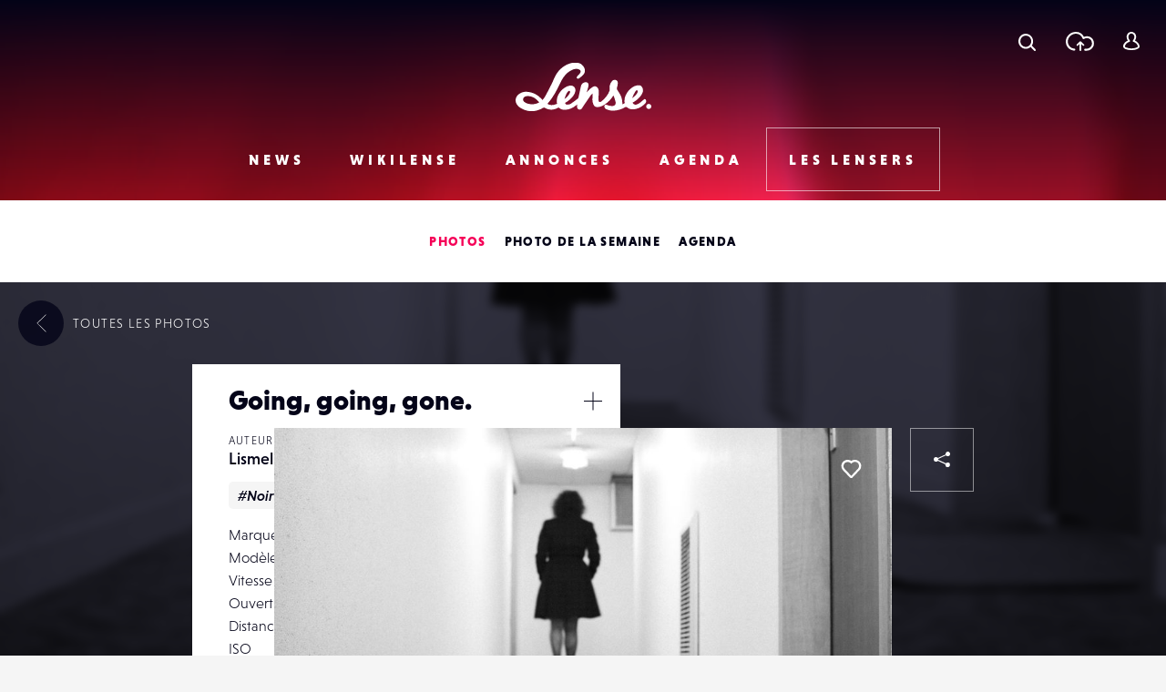

--- FILE ---
content_type: text/html; charset=UTF-8
request_url: https://www.lense.fr/wp-admin/admin-ajax.php
body_size: -73
content:
{"post_id":37115,"counted":false,"storage":[],"type":"post"}

--- FILE ---
content_type: text/html; charset=utf-8
request_url: https://www.google.com/recaptcha/api2/anchor?ar=1&k=6LehnQsUAAAAABNYyfLzUnaZTlkVTuZKBmGM04B1&co=aHR0cHM6Ly93d3cubGVuc2UuZnI6NDQz&hl=en&type=image&v=TkacYOdEJbdB_JjX802TMer9&theme=light&size=normal&anchor-ms=20000&execute-ms=15000&cb=qt91xtsxmylf
body_size: 46303
content:
<!DOCTYPE HTML><html dir="ltr" lang="en"><head><meta http-equiv="Content-Type" content="text/html; charset=UTF-8">
<meta http-equiv="X-UA-Compatible" content="IE=edge">
<title>reCAPTCHA</title>
<style type="text/css">
/* cyrillic-ext */
@font-face {
  font-family: 'Roboto';
  font-style: normal;
  font-weight: 400;
  src: url(//fonts.gstatic.com/s/roboto/v18/KFOmCnqEu92Fr1Mu72xKKTU1Kvnz.woff2) format('woff2');
  unicode-range: U+0460-052F, U+1C80-1C8A, U+20B4, U+2DE0-2DFF, U+A640-A69F, U+FE2E-FE2F;
}
/* cyrillic */
@font-face {
  font-family: 'Roboto';
  font-style: normal;
  font-weight: 400;
  src: url(//fonts.gstatic.com/s/roboto/v18/KFOmCnqEu92Fr1Mu5mxKKTU1Kvnz.woff2) format('woff2');
  unicode-range: U+0301, U+0400-045F, U+0490-0491, U+04B0-04B1, U+2116;
}
/* greek-ext */
@font-face {
  font-family: 'Roboto';
  font-style: normal;
  font-weight: 400;
  src: url(//fonts.gstatic.com/s/roboto/v18/KFOmCnqEu92Fr1Mu7mxKKTU1Kvnz.woff2) format('woff2');
  unicode-range: U+1F00-1FFF;
}
/* greek */
@font-face {
  font-family: 'Roboto';
  font-style: normal;
  font-weight: 400;
  src: url(//fonts.gstatic.com/s/roboto/v18/KFOmCnqEu92Fr1Mu4WxKKTU1Kvnz.woff2) format('woff2');
  unicode-range: U+0370-0377, U+037A-037F, U+0384-038A, U+038C, U+038E-03A1, U+03A3-03FF;
}
/* vietnamese */
@font-face {
  font-family: 'Roboto';
  font-style: normal;
  font-weight: 400;
  src: url(//fonts.gstatic.com/s/roboto/v18/KFOmCnqEu92Fr1Mu7WxKKTU1Kvnz.woff2) format('woff2');
  unicode-range: U+0102-0103, U+0110-0111, U+0128-0129, U+0168-0169, U+01A0-01A1, U+01AF-01B0, U+0300-0301, U+0303-0304, U+0308-0309, U+0323, U+0329, U+1EA0-1EF9, U+20AB;
}
/* latin-ext */
@font-face {
  font-family: 'Roboto';
  font-style: normal;
  font-weight: 400;
  src: url(//fonts.gstatic.com/s/roboto/v18/KFOmCnqEu92Fr1Mu7GxKKTU1Kvnz.woff2) format('woff2');
  unicode-range: U+0100-02BA, U+02BD-02C5, U+02C7-02CC, U+02CE-02D7, U+02DD-02FF, U+0304, U+0308, U+0329, U+1D00-1DBF, U+1E00-1E9F, U+1EF2-1EFF, U+2020, U+20A0-20AB, U+20AD-20C0, U+2113, U+2C60-2C7F, U+A720-A7FF;
}
/* latin */
@font-face {
  font-family: 'Roboto';
  font-style: normal;
  font-weight: 400;
  src: url(//fonts.gstatic.com/s/roboto/v18/KFOmCnqEu92Fr1Mu4mxKKTU1Kg.woff2) format('woff2');
  unicode-range: U+0000-00FF, U+0131, U+0152-0153, U+02BB-02BC, U+02C6, U+02DA, U+02DC, U+0304, U+0308, U+0329, U+2000-206F, U+20AC, U+2122, U+2191, U+2193, U+2212, U+2215, U+FEFF, U+FFFD;
}
/* cyrillic-ext */
@font-face {
  font-family: 'Roboto';
  font-style: normal;
  font-weight: 500;
  src: url(//fonts.gstatic.com/s/roboto/v18/KFOlCnqEu92Fr1MmEU9fCRc4AMP6lbBP.woff2) format('woff2');
  unicode-range: U+0460-052F, U+1C80-1C8A, U+20B4, U+2DE0-2DFF, U+A640-A69F, U+FE2E-FE2F;
}
/* cyrillic */
@font-face {
  font-family: 'Roboto';
  font-style: normal;
  font-weight: 500;
  src: url(//fonts.gstatic.com/s/roboto/v18/KFOlCnqEu92Fr1MmEU9fABc4AMP6lbBP.woff2) format('woff2');
  unicode-range: U+0301, U+0400-045F, U+0490-0491, U+04B0-04B1, U+2116;
}
/* greek-ext */
@font-face {
  font-family: 'Roboto';
  font-style: normal;
  font-weight: 500;
  src: url(//fonts.gstatic.com/s/roboto/v18/KFOlCnqEu92Fr1MmEU9fCBc4AMP6lbBP.woff2) format('woff2');
  unicode-range: U+1F00-1FFF;
}
/* greek */
@font-face {
  font-family: 'Roboto';
  font-style: normal;
  font-weight: 500;
  src: url(//fonts.gstatic.com/s/roboto/v18/KFOlCnqEu92Fr1MmEU9fBxc4AMP6lbBP.woff2) format('woff2');
  unicode-range: U+0370-0377, U+037A-037F, U+0384-038A, U+038C, U+038E-03A1, U+03A3-03FF;
}
/* vietnamese */
@font-face {
  font-family: 'Roboto';
  font-style: normal;
  font-weight: 500;
  src: url(//fonts.gstatic.com/s/roboto/v18/KFOlCnqEu92Fr1MmEU9fCxc4AMP6lbBP.woff2) format('woff2');
  unicode-range: U+0102-0103, U+0110-0111, U+0128-0129, U+0168-0169, U+01A0-01A1, U+01AF-01B0, U+0300-0301, U+0303-0304, U+0308-0309, U+0323, U+0329, U+1EA0-1EF9, U+20AB;
}
/* latin-ext */
@font-face {
  font-family: 'Roboto';
  font-style: normal;
  font-weight: 500;
  src: url(//fonts.gstatic.com/s/roboto/v18/KFOlCnqEu92Fr1MmEU9fChc4AMP6lbBP.woff2) format('woff2');
  unicode-range: U+0100-02BA, U+02BD-02C5, U+02C7-02CC, U+02CE-02D7, U+02DD-02FF, U+0304, U+0308, U+0329, U+1D00-1DBF, U+1E00-1E9F, U+1EF2-1EFF, U+2020, U+20A0-20AB, U+20AD-20C0, U+2113, U+2C60-2C7F, U+A720-A7FF;
}
/* latin */
@font-face {
  font-family: 'Roboto';
  font-style: normal;
  font-weight: 500;
  src: url(//fonts.gstatic.com/s/roboto/v18/KFOlCnqEu92Fr1MmEU9fBBc4AMP6lQ.woff2) format('woff2');
  unicode-range: U+0000-00FF, U+0131, U+0152-0153, U+02BB-02BC, U+02C6, U+02DA, U+02DC, U+0304, U+0308, U+0329, U+2000-206F, U+20AC, U+2122, U+2191, U+2193, U+2212, U+2215, U+FEFF, U+FFFD;
}
/* cyrillic-ext */
@font-face {
  font-family: 'Roboto';
  font-style: normal;
  font-weight: 900;
  src: url(//fonts.gstatic.com/s/roboto/v18/KFOlCnqEu92Fr1MmYUtfCRc4AMP6lbBP.woff2) format('woff2');
  unicode-range: U+0460-052F, U+1C80-1C8A, U+20B4, U+2DE0-2DFF, U+A640-A69F, U+FE2E-FE2F;
}
/* cyrillic */
@font-face {
  font-family: 'Roboto';
  font-style: normal;
  font-weight: 900;
  src: url(//fonts.gstatic.com/s/roboto/v18/KFOlCnqEu92Fr1MmYUtfABc4AMP6lbBP.woff2) format('woff2');
  unicode-range: U+0301, U+0400-045F, U+0490-0491, U+04B0-04B1, U+2116;
}
/* greek-ext */
@font-face {
  font-family: 'Roboto';
  font-style: normal;
  font-weight: 900;
  src: url(//fonts.gstatic.com/s/roboto/v18/KFOlCnqEu92Fr1MmYUtfCBc4AMP6lbBP.woff2) format('woff2');
  unicode-range: U+1F00-1FFF;
}
/* greek */
@font-face {
  font-family: 'Roboto';
  font-style: normal;
  font-weight: 900;
  src: url(//fonts.gstatic.com/s/roboto/v18/KFOlCnqEu92Fr1MmYUtfBxc4AMP6lbBP.woff2) format('woff2');
  unicode-range: U+0370-0377, U+037A-037F, U+0384-038A, U+038C, U+038E-03A1, U+03A3-03FF;
}
/* vietnamese */
@font-face {
  font-family: 'Roboto';
  font-style: normal;
  font-weight: 900;
  src: url(//fonts.gstatic.com/s/roboto/v18/KFOlCnqEu92Fr1MmYUtfCxc4AMP6lbBP.woff2) format('woff2');
  unicode-range: U+0102-0103, U+0110-0111, U+0128-0129, U+0168-0169, U+01A0-01A1, U+01AF-01B0, U+0300-0301, U+0303-0304, U+0308-0309, U+0323, U+0329, U+1EA0-1EF9, U+20AB;
}
/* latin-ext */
@font-face {
  font-family: 'Roboto';
  font-style: normal;
  font-weight: 900;
  src: url(//fonts.gstatic.com/s/roboto/v18/KFOlCnqEu92Fr1MmYUtfChc4AMP6lbBP.woff2) format('woff2');
  unicode-range: U+0100-02BA, U+02BD-02C5, U+02C7-02CC, U+02CE-02D7, U+02DD-02FF, U+0304, U+0308, U+0329, U+1D00-1DBF, U+1E00-1E9F, U+1EF2-1EFF, U+2020, U+20A0-20AB, U+20AD-20C0, U+2113, U+2C60-2C7F, U+A720-A7FF;
}
/* latin */
@font-face {
  font-family: 'Roboto';
  font-style: normal;
  font-weight: 900;
  src: url(//fonts.gstatic.com/s/roboto/v18/KFOlCnqEu92Fr1MmYUtfBBc4AMP6lQ.woff2) format('woff2');
  unicode-range: U+0000-00FF, U+0131, U+0152-0153, U+02BB-02BC, U+02C6, U+02DA, U+02DC, U+0304, U+0308, U+0329, U+2000-206F, U+20AC, U+2122, U+2191, U+2193, U+2212, U+2215, U+FEFF, U+FFFD;
}

</style>
<link rel="stylesheet" type="text/css" href="https://www.gstatic.com/recaptcha/releases/TkacYOdEJbdB_JjX802TMer9/styles__ltr.css">
<script nonce="30rCIPaD7-iRJcNQCmhycA" type="text/javascript">window['__recaptcha_api'] = 'https://www.google.com/recaptcha/api2/';</script>
<script type="text/javascript" src="https://www.gstatic.com/recaptcha/releases/TkacYOdEJbdB_JjX802TMer9/recaptcha__en.js" nonce="30rCIPaD7-iRJcNQCmhycA">
      
    </script></head>
<body><div id="rc-anchor-alert" class="rc-anchor-alert"></div>
<input type="hidden" id="recaptcha-token" value="[base64]">
<script type="text/javascript" nonce="30rCIPaD7-iRJcNQCmhycA">
      recaptcha.anchor.Main.init("[\x22ainput\x22,[\x22bgdata\x22,\x22\x22,\[base64]/MjU1OmY/[base64]/[base64]/[base64]/[base64]/bmV3IGdbUF0oelswXSk6ST09Mj9uZXcgZ1tQXSh6WzBdLHpbMV0pOkk9PTM/bmV3IGdbUF0oelswXSx6WzFdLHpbMl0pOkk9PTQ/[base64]/[base64]/[base64]/[base64]/[base64]/[base64]/[base64]\\u003d\x22,\[base64]\\u003d\x22,\x22w4lcaFbCtDHCgcO4wqHDhx8fbilgwoR7NMKNw7RUaMOgwqlAwpRJX8O5MRVMwrbDtMKEIMOew5RXaS3ChR7ChyTCuG8NZDvCtX7DvsOgcVYgw6V4wpvCtH9tSTERVsKOJDfCgMO2Q8OQwpFnT8O8w4ojw6jDqMOVw68/w7gNw4MkRcKEw6M+BlrDmgZmwpYyw43CrsOGNTI1TMOFMjXDkXzCmBd6BTgJwoB3wrXCrhjDrAnDrUR9wrXCpn3Dk2RqwosFwr/ClDfDnMKLw64nBEMbL8KSw6zCnsOWw6bDt8OiwoHCtm0lasOqw5xUw5PDocKQFVVywpvDmVAtW8Kmw6LCt8OJHsOhwqAAK8ONAsKWandTw7ksHMO8w5fDmxfCqsOBaCQDVTwFw7/CowBJwqLDuw5IU8Kfwq1gRsOtw4TDllnDqMO1wrXDumlnNibDksKWK1HDh1JHKQbDuMOmwoPDv8OBwrPCqAPCpsKEJi/ChsKPwpo3w5HDpm5Kw68eEcKHVMKjwrzDn8KYZk1Cw5/DhwYYcCJybMK2w5pDVsOLwrPCiWrDqwt8esO0BhfCnMOnworDpsK5wo3DuUt9axgiYR9nFsK0w5xHTHTDuMKADcK4YSTCgyzCvyTCh8OHw4rCuifDj8KZwqPCoMOeKsOXM8OnHFHCp2o9c8K2w6rDiMKywpHDu8KVw6F9wq5hw4DDhcK3RsKKwp/[base64]/CjcOMWzfCnAsxwrfCnFkbwpJUw6rDs8KAw6ISL8O2wpHDo1zDrm7DuMKMMktxacOpw5LDusKYCWVFw5zCk8KdwpZcL8Oww4zDrUhcw4jDoxc6wo3DvSo2wr9HA8K2woEOw5lldcOLe2jCnhFdd8KmwpTCkcOAw4nChMO1w6VYTC/CjMOrwo3CgztuUMOGw6ZQTcOZw5Z3TsOHw5LDkSB8w41KworCiS95ccOWwr3DicOCM8KZwq3DrsK6fsOWwqrChyFgSXEMdxLCu8O7w6FPLMO0MTdKw6LDiU7Dox7Dh08ZZ8K/w60DUMK9wo8tw6PDiMOZKWzDmsKIZ2vCi0XCj8OPLMOAw5LChWYHwpbCj8OCw73DgsK4wpzChEEzEMOEPFhMw4rCqMK3wp/DrcOWworDkMKzwoUjw7VsVcK8w5jCsgMFaGI4w4ECccKGwpDCtcKvw6p/wp3Cj8OQYcOrwpjCs8OQbkLDmsKIwpkWw444w7JaZH4vwoNzM0kSOMKxTVnDsFQYOCcgw77DusOsTMONW8OQw4kow6dgw4fCkcKBwpnDrMKmOAjDn3rDkQtgUSrClMOfwqU3cDt/w5LCh3xOwq/CkcKJBsOgwoQ+wqFUw6F1wrtZwqfDrH/CpgzDgTTDmCjCmjlSD8OlJ8KDTHXDrHLDslgJL8K4woDCsMKFwqU2RMOpIcO/[base64]/DvcK3R8OjRcK8w7HCi8K4wpPDpyDCkMOBwozDrcOuGywPwqbCnsOFwpfCjQFOw4/DscKjw4bCgA8Gw4gdIsKlUhvCvsK9w7QaacOOD3/DoFFUKnJHaMKSwoEZLxPDrUPCtR1DIHhlU2rDrsOUwqDDolnChAlxbh1dwpw4MFhjwrXDmcKlw7lHw5BRw7LDl8KcwokGw5kQwoLDoRDCqBDCocKGwo/DhiHCkHjDsMOcwoYhwq8ewoN/[base64]/woXCmsKpRcOawojCh8OQLGjCuHvDnXXDjMOywp1qw4TDlSYMw79SwpJ8AcKGwp7ChAjDt8KHH8KlOjB+P8KQXynCnsOPDxUwMcOPKsK0wpBjw5XCsEl6JsOVw7Q8bAHCs8KSw7zDvsOnw6clw7LCgR0LS8Kswo1xfj/CqsK0a8KjwobDn8OtSsOIacKwwo9EYX0dwq/[base64]/Dq3lTbH5CBcOWCkBXwoLCin9eGcOLw6tRYUjDn25nw7A+w5JnFRzDpR4Ww7zDg8OFwoVZH8OQw5oGcGDDvCpnfkZ+wp/DscKaaFtvw5rDssK0w4bCvMOSAcOWw73ChMKOwo5Yw5bCvsOYw78YwrjCtMOXw4XDljxHw4/CvErDj8KkYx7DrQHDhA/DkQZFCsKDPlXDqExlw4Fmw7J+wovDs0Eqwq9DwrbDnMKcwp1cwrLDq8KxCQZ+PMKbW8OuMMK1wrHCuH/Cki7CsAEdwo7CrVfDgBA4ZMKww5TCm8KIw4vCn8OVw6XCq8OqasKbwq3DlFzDqjLDr8OWT8OxDsKOJlJ0w7nDkjXDl8OaCsO7b8KgOzcJe8OIWMODXg/DnyZHWMKqw5/[base64]/[base64]/[base64]/LcK2wrjDtMK7EF7Ct8KRSysKw7weOE3CscObD8OXwoDDkMKIw4bDrgIGw4TCkcKjwoVRw4zCoiPCo8OkwqTCmsKBwocxAzfClGxxMMOCVMKvTsKgFcOYYsOvw7JuCgXDuMKfbsO6djZlJ8Knw7sZw43Ch8Kzw70cw7DDq8Khw5/[base64]/wrRAYsKKwqAPY0TDoMK8w7vCiMOhwr4OaBlGwqXClktwfWfCvi8OwpV1w7rDjEh5w6kERCJWw5sjwo/[base64]/CljhQw5vDvsKdw6sQw7NGL8KdwqAPJsKrw6YWw77CjMOQYMKyw43DmcOuasK9CMOhd8K4Mm3CkifDhSZhwqTCo3d2Dn7Cr8Omd8Oswo9LwroYXsONworDm8KcRy/CiSdlw7PDmSvDslM3wrZ4wqPCjUI/bgoaw6/Dsm10wrHDu8KPw7cKwpg7w4DCmsK1bg8JDBfDjUdSQsO8BsOXRW/CucOcbFRIw53DvcO3w5XCsXzDl8KpfkMOwq19woLCrmDCqcO5w5HCgsK/wrrDhsKbwoh3d8K2On9Hwr8mV3ZFw4w6w7TChMO4w65hL8KZcMO7IMKSHUfCp2LDvTElw4DCmcOHQDNjbz/[base64]/CuXHCt8OEw602bVAjwpTDiMKTLcOWYUxkwqoMHF4AQcOaPAJZScKJKMK5w5PCisKQfmXDlsK8QwofdCNZwq/CmybDowfDk3I8NMKodhfDjlt7GsO7JsOuE8K3w5LDksOEcTMnw5TDk8O5w48JAxlfRzLCkhI/wqPCmcOaUiHCqn9tSjHDkUvCncKwBVg5F2vDllpSw7UFwoTCncOmwqfDuFzDgcKFCcOjw5zCrkAEwqrCqXLDh384T2TDoAlhw7I5PcO5w4UIw6x+w7IJwoUnw5ZqD8KmwqY+wonDpR0fHzHCs8K2R8O9P8Orw5UFHMOXf3LDvWUNwqbDjG/DvVpGwp8/w7lUDRk2BifDgy/DtMOnHsOcAy/DpcKCw4NQADhlw5DCmcKKVwzDpAI6w5bCjsKbw5HCrsKBQMKRXxpmWyZ1wpUIw7hgwpNHw5fCvj/DpkvDjlVrw4XDvAw9w5RnfVRrw77CjSvDucKaCG0NIVDCkXbCm8KtcHbCg8O4w4ZqFx0dwphASsKOMMKLwoxaw4oTRMO2QcKiwpJQwp/CimXCo8KQwqgEQMK3w7B6RkXCrXJKKMOOC8O/NsKEd8KJRVPCtzjDn1zDp2PDjAzCg8K2wqlGw6MLwojCqcKUw4TCu3Bnw6gxAsKNwqLDh8K0wonDmhk6asKLXsKfw4kPCAnDr8OZwqA6NcKOC8OCaRbDmsKgwrFVDkpVWCzChz7DvcKxOQfCpXl4w5TCkj/Dkh/DusKoAlTCuF3CrsOHehEfwq16woEcfMOpX1lIw7jCvnfCmMK3ClHCnHfCqzdfwr/DjEvCksOOwprChidNaMOkU8Klw5M0UsKUw5M6SMK3wq/DoB87TAIiIG3DrhUhwqQaexg+cQYmw70awrTCuRdgesKdVALCkn/CuH7CtMKKb8OnwrlHdQBZwpgreQhkfsO8VDM4wpLDsh45wrJuasOTMSMLLMOBwqLCkcOHwpLDmMOYVcOzwooiS8KYwozDsMOTwrjCglxUeEfDjH0Yw4LCiifDqRZtwrYNNMKlwpHDsMOGwo3CocKWCnDDrgQ8wqDDncOQN8Onw5kbw63DnWHCmiHDpX/Cn0MBesOLUBnDpSZswpDDqmMhwrxMw4Q+dWPDtMOpXcKRQ8OcXsOTPcOUasO2bz1LC8KDW8KwREVVw6/CtQPCk3zClT/Clm3Drlhow7QEBsOcaFEwwpnDhQ5XFQDCgkkuw6zDtmfDl8Kpw4rCo1sBw6XCmw4zwq3CgMOgwp7DgsK7NDrDgcKQazQBwpR3wrZtw7TClmfDtiDCmmQRWMO4w6UVd8KlwpACawPDiMOSOih4CsK+wo/DlyHCknMiDXB3w4zCucOXZsOlw79jwowcwr4gw6ZsXMKJw4LDmsKuJA7DlsOBwrrDh8O/aV7DrcK7woPDoBTDrEjDo8O9TEQlXMKOw7ZHw5HCs2vDuMOAA8KAejLDllDDiMKPLcOichQUw4w/[base64]/CsTDDtFE8BF/Drn7DhsKuwpYRP2UKQcOkWMKDwq/CucOSJhHDgkTDmsOvL8OBwpHDisKASGvDll7DuAtuwq7CicO3BcOWUyVicUrDo8KjJsO+DsKdE1vChMK7DsKPaR/Dtg3DqcOMWsKUwrR2woHCt8OTw6/DoDQyJjPDkVQrwr/[base64]/[base64]/[base64]/DpCgTeFPDgcO1w6/Dk1ckLU3DkcKlZsKnw79WwpTDocKLf3DCjSTDnDrCpcKswpDDkHBJYMOhHMOvH8KbwqBOwrrCoEnDgMOAw5U9NsKOYMKCZsOJX8K+w4QGw6FwwrRKXcK/w77DscKgwopgwqLDmsKmw5R/w480woULw7TDhmVkw4g/w47DjsKRw4bCvB7CpB/[base64]/wpzDjh/Cp8KXw5/[base64]/CnsOYfMOHFsK3w4XCi8OPJjM0LmfCgsORBsOKwqAVZcKAfE3DtMOZPMKsMzzDk1XDj8KHw53DhXfCnMKXUsOkw5nCnBpTI2rCuWoGwq/[base64]/DphTCgFNkw6rDux3DmMO5wo/Cty7DssKkZCR/w6Bpw7U7w4/DnMOtYXFJwpQmwpxBf8KSQsKrVsOpXzBdUcKxbjrDlsOWbcKccgZZwp7DgsO3wpnDkMKjG20zw5kRLhzDrkHCqsOGM8K3wrLDuTnDmsKNw4lYw6VTwoRqwqJUw4DClwgow4dFWRhYwofDp8Okw5/CisKiwrjDv8K7w4U/bTk6acKlw7cQYmNoBSZ1FlnDisKOwowCTsKfw4AwdcK4aVDCjzTDrMKswrfDl2Mbw63CkyhHPsOMw4fClGwzR8KcWCjDj8OOw6rDl8KGaMOyXcOmw4TCnwrDonh6BGjCt8KNCcKUw6rCoHbDv8Ohw7AYw6nCtWnDvE/Cv8O5dsOaw4oGJMONw4zDlMO2w4JGw7fDkWnCqRt0ST4qCloCRMO1aSDCvgLDl8KTwqDDkcOcwrg2wqrCm1FywoIMw6XDmsKeYEgxXsKhUsOmbsOrwqTDmcO8w63CtFfDqA1qA8OpD8K/d8KzE8Oswp7DungcwpDCr21nwoMUw5IAw5PDvcK5wqbDp3/Cq0fCnMOvNDTDlgPCgcODaVR7w6h4w73DosOSw4p0NxXCjMOqM2N4I0ESCcOTwphTwqhAICxWw4dSwpvCiMOlwofDl8KYwpNhbsKfwpV9wrLDlsOWw4hTf8OZfjbDrsO0woFmKsK/[base64]/DkCxnX8Kow6MGw6fDgsKTwq7DqsOyMsO1wrM2D8KpY8OZMMKeYFojw7LCncKdYMOiJTtZUcOSChrClMOqw70kBRvDhUzDimjCicOhw4rDvCvClwTClsOiwpMLw4lZwpwfwrzCpcKtwrTCiDtbw61/c3PDhcKyw5pgQlYrUUlDYkLDlMKLUS4xQSZeYsKbEsOQC8KTVTrCqMOELRPClcKHIcKOwp3DnzZmUiZDw7l6QcOXwoLCoAtINMK6aALDisOlwol7w4lmD8OjLk/DiSbCr30nw5k1wonDvMKew5rDhl5AIActYMOsMsOZCcOTw7TDowtGwozCvMORUm8dIcO+WsOjwqXDscOkKhrDq8KHw7k0w7UGfgvDjMKmWAfCnkxPw73ChcK2aMK0wpDCnx0/w53Di8KeMsOGK8OAw4QpMTrCpB0ocF18woHCiwY2DMK6wp3CpxbDjsOTwqwXHS3CiXnDgcOTwpNzEHhdwo0YaULCpw3CnsOIXSk8wpPDugs7YgJbe2FnYD/DqiM+w5Axw68cIMKWw4tUV8OER8KAwpROw7gSUDpOw5nDtkhAw4opDcOcw7kNwobDhg/CgDkHdcOaw4VJwrBtdsK4wq3DswbDlAbDr8OXw7nDr1YfQXJswpnDs0lxw7vCjBzCpH7CvHYOwq52QMKKw7gBwpNJw70mFMKow43Cn8ONw5VDVUjDg8OxIiVfKsKtbMOPJinDk8O7N8KtCHBwZcKJdmTCh8ODw63DnMOtNx7DlMO2w6/ChMK3IRcewq3CoBXCum0ow4p/BcKrwqgGwoITGMK0wq3CmATCoTUjw5bCi8KuQRzCj8OywpYLHsKoRxjDmVXCtsOnw7HDkh7CvMK8ZlDDmxbDjz9GUsKuwr4QwrMpwq1ow55hwqU5Tn1qGWFMbMKvwr/Du8KbRnnCvkvCsMO+w6FSwr7CtMKsNAfCrH5OI8OICcOCQhfCqiQhEMO+NxjCmVPDphYlwqB9RnrDhAFAwqccaibDmmrDhsOUbg/[base64]/Cump3VizDo8KqwrswIMOjw4jDgsK6azfCuSHDiMOYJcK/wo0zwrPCh8OxwrjCj8K6VcOfw43Cv08VcsOgwoLCu8O8MVTDnmcXHsOIBUduw6jDrsOmXFDDhnElTcOXwqt0RFxzZyDDscKDw60fZsOALGHCnX3DusK7w69owqAXw4vDjnrDqWI3woDDsMKRwoJVEMKuQ8OuOQ7ChsKCMnYEwrxUDAw7QGDCpsK7wqYnMAsGHsKrwq/CvmXDlcKDwrwlw5lawrLDicKMB19rWcOoIDHCri7Dl8O1w6tZaXjCs8KYaUrDm8KwwqQ3w413w4F0XG/[base64]/wqY0c8O5w7zCqsOjw4c/w53DtcOgaSkrw41bSsOLX05YwoEtw4fDuV1QaGbDlxXCgcK3w4ZOY8O+wrIZw6dGw6DDvMKHaF9FwrHDpXQ1LsKaF8KmbcKuwqXCpXw8TMKAwqDCisOQFGFGw7zDhsKNwp1afMKWw4fDqxZHMj/DgEvDtMOfw61uw6rClsK0w7PDhCnDskvCmFTDhMOBwrJvw49EYcK/[base64]/[base64]/[base64]/[base64]/[base64]/CusKKwrkRwrZdM8OVw48nL8OdSyUXwqjCgsK9w6xIwoEvwrbDgMKZTcOLScOtXsKFLcKYw5UQNwzDrUbDs8OhwrALf8OlW8OIK3PDgsKkwolvwqrCmSPCoGTChMKowo8Kw5AoH8KwwpbCj8KEGcKraMOfwpTDv1YEw7p7WzBKwpQJw50rw64dFQIAw6/DgzNJdcOXwp9DwqDCjB7Dqg00cybDoB7CjcKMwpVZwrDCtBzDm8O8wqHCqcOzSDdZwrTCocOsUcOcwprDkhDCgC7Cm8KSw5TDgsKJHUzDlUvCkXvDhcKkLcO/fXVFdWgIwonCoFV4w6DDqcOaWsOvw4XDuX9hw6YIYMK4wrdcETxSGSLCjlLCoGlgasOiw7FYbcO2woMuQC3CkGwPw5XDicKJKMKkcMKWLcOlwpfChsKlw5VVwp5XPMOAd1PDoEZaw6fDhR/DgQ4uw6AtHsO/wrt8wp3Dm8OGwq9cBTZXwr/CtsOmSmnClcKjEMKCw74ew5kWEcOmK8OhPsKMw4UrYMOKJTHCqFMnXFgDw6LDvyAtwr/DpsKDcsKFasOAw7XDvsOgLWnDvsOJOVM2w7LCs8OuFsKjLXbDjcKfWRTCocKYwrJkw49twrDDi8KmdkJdKcONeVnCmElxAMKfDzLCosKLwqFqOzvCmn3CmFPCiTbDjBIAw5B6w4vCjVzChSdPLMO0fiU/[base64]/CjCzCpC7DoRYmwpTCv8Ktw4DCl8OwTsKkWjE8wpYRw6ExYcKpw7tlAilKw79/[base64]/BMKgwqlVeSwVccK8PSTCjTV7WzTCt1vCqDl0QMOww7XCr8KPdSNxw5cYwrtMwrELTgk0wpQzwo3CnBvDgMKyHns2EcOpAzspw5Mmfn5+ESYRbQoFCMKhUsOJbMO2HwnCoTnCs15twpEkCBsrwrfDisKrw5LDtMKyYG/DrxpZw65Ew4xTWMKLWEXDl30ubcOuN8Kcw6jCosK6f190FsKBHUJ4w6jCkFcHOGB1Wk5XPmgwaMKde8KJwrARPMOPCcOhOsKGKMODO8KTEsKgMsODw44Kw4UXUsOsw4tCVgU/GkZjAMKaeRNoA05Kwo3DucO+w5NIw4Rkw6gewoxmKiNkbF3DrMKyw6gYbEfDlsK5ecKIw6fDkcOUGsKnZh/[base64]/Cl3NNbMKTw6PDk8KHwq9dBcKKVcOiwpMWw5TCrlpDK8OtUcOmRCs0w7nDj1ptwpAdJMK1cMOUA2XDmk0lE8OlwqPCnDTCosOWGMOXdnptA2A/w7JYKh/Do1ozw4TDp03Cnkt0RCjDnCLDr8Orw6Itw7HDhMKkA8OjZT8ddMKwwqYiLRrDncKZacORwofCni4WFMKZw4NvaMKxwqFFfAdWw6pCw6DDoxVedMK0w63DlcOoKcKxw7NWwoZwwpJDw75nMTgJwpHDt8OHVTDDnxEFTcKuC8O/KMKuw40OED7DgMOFw57DrMKrw6fCuBrCkxXDnQ3DlHXCrgTCqcOpwpfDs07Cg3xLScKTwrXDuzbCj1/Cv2hnw6wIwpnDl8OJw5TDtWJxXMOwwq/[base64]/[base64]/DgMKmVl/DpmBlFsKSwqQUV3LDq8KzwoNWeVAxfsOzw7fDny/DicOcwpIiQDbCpGlTw6tuwppOWsOnNQnDqVzDqcK6wpsfw5xxNxjDscKISUDDpsOOw5bCucKMQBtJI8KOwp7DiEMoXBU+wpM2OWrDoF/CuiBRecO4w71Hw5fCmWvCr3TCvjrDi2TCmC3CrcKff8KVaQJHw4sJNy1+w4AFw4QJA8KlYQoWQXAXIz8nwp7CkjPDkSrDm8Oyw7QgwrkMw6LDhMKbw6VzT8OSwq/[base64]/CngDDijo4wqPCu8OPw5Aawq7Dq8KlV8KuEsKkBMOgw6c1GyjChFtnfF3CjcO0TEJFQcKhw5gJwrckEsO0woVUwq5JwqhpBsOnGcKSw44jcxJ/[base64]/wr7Dq8OESWdmJUjDnnA5Vj10A8Oiw63CtXltQ05/VQPCiMKWaMOPTMOBPMKEfMOxwqtiPg/Dl8OOR1/Cu8K7w4wKE8Onw6Zswr3CpjVfw7bDhFQxWsOAK8OPYcOSSQTDrnfDvHh9wqfDiUzCoEMuRkPCsMO0asOaR2rDsjkkN8KewrRVLADCgzdVw4hsw7/Cg8O3w49mTX3CuRjCoz5Xw4zDjS4EwpLDhUxyw5XCkkFhw7nCgz1ZwpUJw4ZYwpYVw5FXw40/K8Okwr3DoFDCucOLPsKLU8KbwqLCgTdKVjI0eMKcw5DCm8KMA8KUwrJUwp0dCDRFwoLDgFEfw7rDjFhCw7HCvmRUw4ctwqXDoyMYwrofw4LCvMKBSVLDmFxQf8KnQsKbwp7Ck8OpaAAhE8O+w7zDngTDh8K8w6/DmsOdJsK8JTs5RwIDwp3CrF94wpzDlsKAw5k5wqkbwpvDsSjCncOcBcKtwodGKB1dCcKvwrVNw6vDt8OkwqZBUcKEX8O6GXTDisKZwq/DrzPCl8OOI8KxWcO2N2txJQI9wph3w6Vow7rCphXDtBl1AcK2UWvDq1sEBsO4w5nCuRsxwoPCjUBrQkjChXbCgglKwqhNNcOGcxBCw5MYIBx2wobClBDDgMOOw75kKcOXLMKOE8O7w4kaHcKJw7jCvsKjXcKmw5PDg8OBSk/DqsK+w5QHR0rCnDrDiAEjNcKhb10JwobCmnrCusKgDHvCpwZKw4djwoPCgMKjwqfDoMKRRSrCj2vChcKNwqnDgcOJRcKAw4QSw7HDv8KRPGl4bzA1VMKPwoXCpjbCnXTCnmZvw5guw7XCu8K9WsOIHwvDlAgebcO/w5fCslpQVXw5wqDCvS1Uw4ljTmXDoDzCgyEFOMKdw4TDgcKow5cBCljDmMOlw5nCjcOHLsOoa8O9W8Kjw5TDqVLCuWfDtsOVHMOdOVjCqHQ1MsKSw6gYQcOiw7YrHcKhwpdgwrx8T8OrwozDg8OeTiEiwqfClcOlHh/DoXfCnsKeJxvDjDhIAGguwrrCrWTCgzLDv2tQfGvDgG3CnF58eGwmw6TDtcOCPkDDiRxEFhFncsOjwrfDnlNkw4EMw7ouw5ojwoXCrsKKBxzDl8KHwo0rwrjDsFEow6ZMBnALSG/CtHnDoX8Ew5x0BcO5LRV2w5PCscOPwpbDlC8ZWMKDw7BKE3wowrnDpcKdwqjDg8Oiw6vCisOjw7rCpcKbT3ZewrfCk2t0LBTDgMO/AcO7woXDrsOAw7wMw6TCiMKvw7nCo8K7B2jCpQFow43Ch1fCr1/DssOvw6cybcKjUsKBBF3Cg00/w4nCjsOawpJWw4nDqsKowrDDnk4eK8OhwqDCt8K8w5AldcK6QiPCjMOwcCnDu8KNLMKwd0QjXG1TwosnA2RbE8ObS8KZw4PCg8OQw7IKScKRb8K+LjxWd8OWw5PDsl3Dil/CsFLCl3drE8K7eMOJw75ew504wpFaPyXCqsKzdhbCn8KHdMK7w6MRw6h7D8KVw5HCqMKOwrHDlw/DqsOdw6fCl8KNXzzCnHcxc8OtwpfDu8KxwoVQMAYhfxfCtjxDwp7CoF89w73ClcOswrjCnsOlwrLDh2/[base64]/ClMK8wroGw4hUA8Oyw7cMc0M4cjl9w44/YSPDk2MZw7jDgsKHSkx/dsKVKcKPD0x7wpbCqUg/[base64]/DrCsRw4PCrj/Ckw/Dv2NGw5HCl8KDw7TCqFI3wopmw5dPP8OrwpjCp8OgwrfCrsKkL2MFwrbCvcKtUxLDjcOgw79Tw6DDpMKDwpVIb2nDp8KMPC/DvMKPwrRJcBZQw44WPsOhwoDCnMOSHng9wpUSS8Ocwrx0JQtBw6dCYk3DqcKhQA/DnU1wcsOOw6vClcO8w5rDvsOAw6N2w4zDtsK2wpwQw63DlMOFwrvCkcOTcwc/w6PCrsOxw4zDhz0zJQdxw5nDtcOUFHfDoFTDlsONYUnCi8OMZMKmwoXDuMOsw73ChsKbwq15w4tnwoNbw4DDnnHCr2nDilLDl8KNw7vDpz1gwrRhQcK7DMK+MMOYwr/[base64]/Dp8OKZADDmihuw7N6wrRFwqzCkMOWwqRUAMKXZQzCgS3Cii3ChzjDrQUsw43DvcOYISAyw6wHRMOdwoo2LcONXk5BYsOINMOVYsO4woLCuk7Cqks+KMO0JEjDusKBwp/CvFZmwq1TH8O2JMOiw6TDjwRqwpHDhnMJw7bCgMKvw7LDnsOEwr3CjnDDlHVAw5XDglLCu8KWMBsXw5fDgMOIAmDCtMOaw75cVRnDgnrCscOiwonCszR8wo/Drx3DucKzw7Y8w4MRw5vDrwIlE8Kkw6rDsWUNE8KFQcK2KQzDqsKoVz7CocKQw6pxwq0fIjnCosOGwrAtZ8OrwqA9R8O+TcOiFMOJIiIYw7ZGwoYfw7XClEDDmTXDocOYwq/[base64]/[base64]/[base64]/[base64]/Dli/CtVvCr8KNBlQjw5E4EEvDp8OXT8Ovw5PDtFHCnsKEw7MlTGVcwp/CiMKjwq9gw4DDu0/CmxrDiU1qw5jDt8KdwozDkcKcw6jDuh4Aw4VsfsKyCzfCmjjDuBc1wohye14yG8OvwqdNBwg8S0jDs17DhsKcZMK5aD/DsScRw7IZwrfCo28Qw7k2OwrCnMK1wq53w73CosOqewYCwonDrMObw5VeNMOIw5Ffw4LDrcOkwrggw4Ftw53CmMOxVg/DkBbCgcOheRtbwp5IGHXDvMKyDcKWw4djw51Yw6/DiMKtw45EwrPDuMOdw6nCilZVTQnChcKTwrbDqBV/[base64]/[base64]/CgVfCmcKewqcGwp3CvcOCwr0kw43Dl8OLw5jDiMO6QcOXcWTDuWgwwpHCncKzwo5+wp7DhMOmw74sAzDDvsKvw4wHwrZnwoXCswprw4o0wojDi2JAwppADg/[base64]/CvcKNw63CgcKGLlR+PV51IcKIw5cXBAXCnX9Tw4rDtl19w6EUwrfDgsOSMMO/[base64]/DuQrDvk7CpcK/Vj0KDkXCm0bCqsKJwrFvbgRKw6XDuxYxQn7Cl0bDtQ8xVxTCnsK4fcKwFB9twpB3OcKHw6dwfmIyS8OHw7/CpsOXLCZNw5zDlsKCE3c7bsOLCcONcQvCt0sAwoDDm8KrwqwHLSrCncK1YsKsPmXCjQPDo8KvQDp/ABDCksKewrQMwqQ3IsKleMO7worCu8O4TWtQwpJAUsOKWcKcwq7ChF5rasKWw4NsGR8GCsOZw5vDnGrDjsO7w5LDqsK1w7rCi8KZcMKCYW9cSXXDlsO4w7QhMcKcw4/[base64]/[base64]/w5pxw7DDocOewqJQSmrCigzDhDZiw7kWd1XCsFfCtsK7w5FlHVkyw5bCqMKnw5jCjMKxECEfw7UqwoUOWhsLVsKaC0XDkcONw4/CkcK6wrDDtMKGwozDqj3CvcO8NAvDuXwqGUlPw7vDhcOFAMKdB8K1cUDDhMKMw6kjbcKMAl1MecK2Z8K5bxzCpVPDmcOlwqnDv8OpF8O0wpDDrcK5w6jDhBEsw7ACwqFMIlwsOCZawrnCj1TCjnzCiC7DuCrCq0nDgizDrcO8w7ctCXTCpkJiJsO4wrU/wq7DjMKwwrAdw6EbAcOgGsKIw75tG8KHwrDCocKSwrRnwo5fw58HwrVIMcOgwoQXOQ/CjwEbw4bDjCPChsOXwqluFVfCiDhaw6FCwp0QJMOhf8O7wqMPw4RQwrV6woRQO2rDhjXCiQ/[base64]/[base64]/Cqm7DiMK6wokYQ0bDoUjDvMKvecOCf8K2VMORTDbDhzhKwqZafcOgCwVdUjBHw47CssKLFC/Dr8OBw7/[base64]/DsV/[base64]/CrzpiwrjDvndww541dsOWX8KhbC0UwqBRUsOIwr7DsMKPFsOmOsKJwoRpSRrCscKwI8KfXsKENHI/w5dAw6x5HcKkwpbCr8K5woFvFcOCTgo8wpY3wo/CoSHDgcKVw4Ejwo7DrcKSNMOhMcK/RzR9wrx+PC7DlMK7A35Ow6LDpcKyfMOpOy/CrGvCkAQsTsKObMOHVcKkI8KPWcKLHcKEw6rChjXCsAPDg8KcUhnCkH/[base64]/CggYRwpjCpmnCpcOJW8K6w7BuwqfCu8OCwqwtwp7DicKMw4JfwotKwpDDjMO2w7nCsQTCiArCocOwXDrCssK/[base64]/CtsK4wrk0wr/CuAHCsjPCo0LDncKsNRjDosKdCsK0ZMOmCltNw6fClk/DsC0Qw57CpsKhwpoVHcKcPmpTCcKqw4cSwrnCncObPsKLeTJVwrjDu0XDkg4pNh/Dq8OGw5RPwoVOwq3CpFfCtMOBQ8OMwqQqEMOCB8Kmw5DDpXV5GMKMVAbChgrDqD0eQsOvw7TDnGUwMsK0wrtUJcO+SEvCtcK6B8O0RcOKJnvCucOfScK/A2FVO2zDnMKzeMKBwqp0DWBew7MEHMKFw6LDqcOPEMKIw7VVS13CsVHChQ8OM8K4P8KOw7vCtT/CtcKMTsOWID3Ck8OgAGU6TDDCiA3Cj8Ozw7fDiwTDmUg6w7EpXT4dUUVod8Oow7LDhB/DkRnCsMKCwrJowrFwwoojRMKmbcOjw7pgGxxJYk/DolcVf8Ofwq1dwrPCncOWVcKKwp7ChsOPwo/Ci8KrIcKawrFLcMOfwp/CjsOqwr/DqMOJw6QhFcKqacOEw5bDpcKJw5AFwrDDvcOqWDocAlxyw61/CVZDw6wVw5UORDHCvsK2w6FwwqEAXHrCssO5VijCpT8HwqjDm8KILnPDgTVTwqTCoMK/wpnDmcKPwpkWwpp9C1cpB8Oyw7PDgjbCvGhCfzDDosK6WMOXw63Ds8Kqw7DDu8KPw4TCuVMEwq9TXMK/DsOYwoTCnWRFw7wlF8KNcsOhw5LDhsOOwqZ4OMKSwrwKLcK7LzhUw5LCtcOgwo/[base64]/DnnU+UsO8wqHCrsOhw7Jnw5ddw4DCgVDDpQ9zBMOHw5nCk8KKKBN/eMOsw5dSwrHDog/CoMK/VXYTw5ocw61iT8OeSwIQQsO3dcOvwrnCuRJ1wq90wr3DnkI3wqc9w7nCpcK1JMOSw7fDq3Z6w7cQais0w6zCvsK/[base64]/DqcOuw6ZIwpfDtsOIIMOyU8OOZEPDt8Ocw6daw6YHwpwyHhrClzLDtyJ+LsKfD27DncOXMMK/HCvCusO5H8K6awXDnMK/YCrCqUzDksK9EMOvHzXDssOFfHUmLXh3A8KVOT0QwrlwYcO3wr1ew6zCkSMVwqvCucOTw63DkMKwSMOdKQphJxw2KifDrsOHZk5aD8OmbkbCocOPw7fDrEdOw4TCk8OcHyk2wrMdAMKuUMKzex7DgcKxwrE1DGfDh8OKMsKnw7NjwqDDh1PCkQDDkA9/wq8HworDscO/wpIyDFrDj8OOwq/DlQ9pw47DucKRR8Kow5TDpx7DosO8wp7CsMKRwoPCkMKDwrXDlArDocOhw7wzRCAWwpDCgcOmw5TDoRUyMxnCtVhhHsKPEMO3wovDj8Opwq0IwodiMQ\\u003d\\u003d\x22],null,[\x22conf\x22,null,\x226LehnQsUAAAAABNYyfLzUnaZTlkVTuZKBmGM04B1\x22,0,null,null,null,0,[21,125,63,73,95,87,41,43,42,83,102,105,109,121],[7668936,410],0,null,null,null,null,0,null,0,1,700,1,null,0,\[base64]/tzcYADoGZWF6dTZkEg4Iiv2INxgAOgVNZklJNBoZCAMSFR0U8JfjNw7/vqUGGcSdCRmc4owCGQ\\u003d\\u003d\x22,0,0,null,null,1,null,0,1],\x22https://www.lense.fr:443\x22,null,[1,1,1],null,null,null,0,3600,[\x22https://www.google.com/intl/en/policies/privacy/\x22,\x22https://www.google.com/intl/en/policies/terms/\x22],\x22hKWUkYxizvBJCaZGMJRV5AlcTQk4D9FGxq7ZH1LFYDU\\u003d\x22,0,0,null,1,1764990677828,0,0,[58,244,119,45,96],null,[252,191,3],\x22RC-M3Ruz8FDDuXgow\x22,null,null,null,null,null,\x220dAFcWeA7-xxfnLhuF-iGMMUtYb5qBH6_DvkL2hg2SqNJyu3e1C9SZoH0N1In6cD5WhYQWbyLxJmpoiZOsJNW2_quybG9Magq_Iw\x22,1765073477797]");
    </script></body></html>